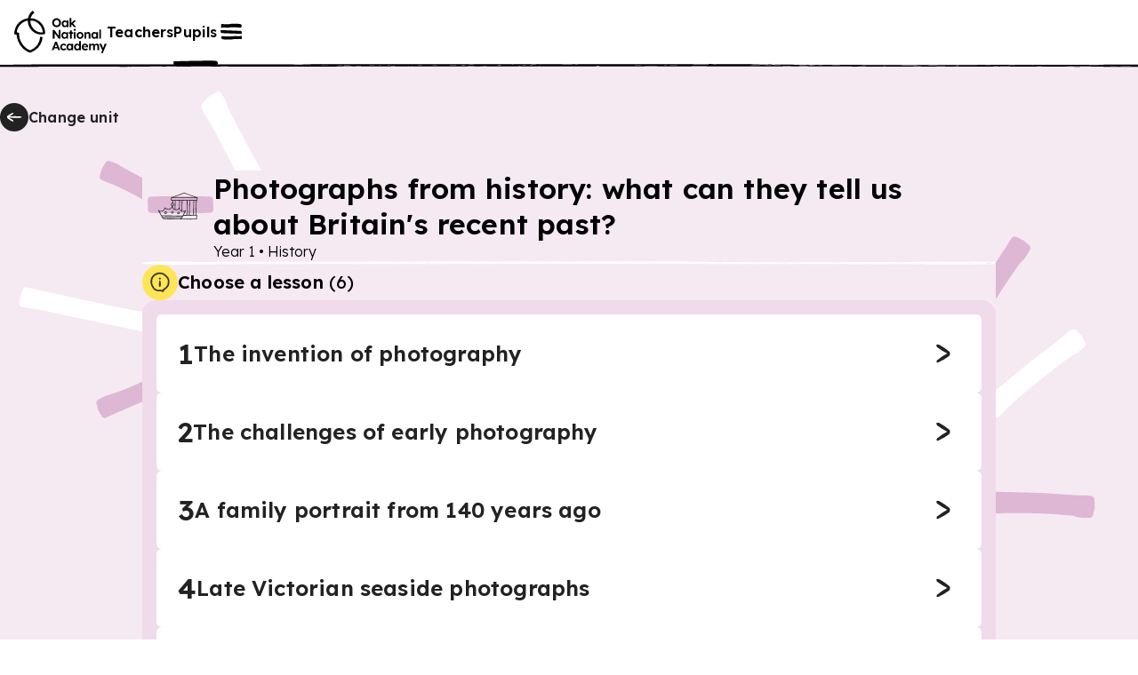

--- FILE ---
content_type: image/svg+xml
request_url: https://res.cloudinary.com/oak-web-application/image/upload/v1728568980/subject-icons/history.svg
body_size: 4735
content:
<svg width="48" height="48" viewBox="0 0 48 48" fill="none" xmlns="http://www.w3.org/2000/svg">
<path fill-rule="evenodd" clip-rule="evenodd" d="M42.9497 17.4287C43.0784 16.2417 43.0526 15.2612 41.7202 15.1683C41.432 14.936 40.9947 14.8122 40.6758 14.7864C40.4237 14.6264 40.0635 14.4715 39.7394 14.4612C37.6507 13.7181 35.5259 12.9491 33.4165 12.3195C32.758 12.0356 30.34 10.8899 30.0776 11.0086C29.9438 11.215 28.2255 11.6382 27.7316 11.9117C26.9239 12.2266 26.0184 12.4175 25.2107 12.882C24.4595 13.0936 23.7032 13.4548 23.0293 13.6355C22.6126 13.9503 22.1598 13.9813 21.6505 14.0896C21.3521 14.358 20.2614 14.5593 20.1534 14.6883C19.7469 14.776 18.2241 15.4263 17.9668 15.5811C17.334 15.5347 17.3752 15.9527 17.4009 16.3811C17.3803 17.0107 17.3598 17.8519 17.4627 18.4557C18.0543 19.4673 18.898 17.6248 18.6768 20.0504C18.8415 21.2065 16.5572 21.8671 17.4318 23.1057C17.7508 23.3792 18.3424 23.7611 18.0389 24.205C18.0131 24.9894 17.7096 25.5932 17.0305 26.0061C16.3617 26.7596 15.3122 26.837 14.3604 26.677C13.6761 26.6099 13.1977 26.259 12.6266 26.0732C12.179 25.8771 11.2993 24.9068 11.0677 25.81C11.0986 26.548 10.9134 26.9712 10.3886 27.4047C9.96676 28.1582 8.96868 28.4833 8.23298 28.6278C7.60532 28.8033 6.90564 28.6536 6.39631 28.4162C6.13392 28.3956 5.93842 27.8485 5.6143 27.9363C3.97827 26.9815 6.1082 30.4032 6.28312 30.8006C6.71014 31.2237 6.77702 31.8843 7.27606 32.3024C7.30178 32.8391 7.68764 33.1591 7.99632 33.381C8.00661 34.1293 8.58797 34.6351 8.92752 35.3576C9.37512 36.075 9.80213 36.7356 10.6253 36.653C13.0536 36.8388 15.626 36.7149 17.936 36.8439C18.6768 36.8955 23.8113 36.7407 24.5984 36.9523C25.5759 36.973 28.6525 36.7768 28.8171 36.9368C29.3779 37.0246 29.8821 36.8233 30.4995 36.9626C31.194 36.8491 31.8988 37.0039 32.6345 36.9162C33.0358 36.8801 33.8075 37.1329 34.1831 36.9007C35.1966 36.8336 36.0558 37.0917 37.1156 36.9368C38.4275 36.9626 39.9092 36.973 41.2005 36.8904C41.7253 36.9162 42.6771 37.2104 42.4713 36.4259C42.6719 35.6053 42.3993 34.4699 42.5793 33.4894C42.5433 33.1384 42.5073 32.8546 42.3787 32.5398C41.324 32.6843 42.0649 30.7283 41.8745 30.2638C41.8539 28.6898 42.0083 27.157 42.034 25.7945C42.0237 23.4824 42.1009 21.382 42.1883 19.0286C42.5433 18.1925 43.0887 19.4466 42.9395 17.4339L42.9497 17.4287ZM19.7264 15.5605C20.2151 15.4779 20.5495 15.2973 20.8942 15.1063C21.2543 15.0392 21.6968 14.9102 22.0775 14.7502C22.4994 14.5541 22.9007 14.3116 23.3843 14.2754C23.693 14.1103 24.0119 13.9451 24.336 13.9761C25.01 13.5219 25.7406 13.4394 26.5329 13.1142C27.6698 12.6033 28.8892 12.2988 30.129 11.8085C33.8487 12.9388 37.2082 14.2599 41.1388 15.5914C39.0397 15.6173 37.2134 15.705 35.0834 15.5811C34.2397 15.7514 32.9123 15.5244 32.048 15.6327C31.1323 15.5708 29.9953 15.6843 29.0383 15.5708C26.8981 15.6327 19.9167 15.9011 19.7212 15.5605H19.7264ZM18.1263 22.827C17.7971 22.3728 18.4607 21.8413 18.7488 21.5058C18.8775 21.3097 19.3971 22.2283 19.5514 22.3883C19.8035 22.8322 18.8415 23.2708 18.898 23.405C18.754 23.534 18.3784 22.9921 18.1263 22.8218V22.827ZM19.4691 20.2569C19.4845 19.8182 19.3662 19.0389 19.5874 18.7602C20.0556 18.8738 21.2132 18.3628 21.1772 19.0544C21.1 21.1446 21.1103 23.1521 20.9251 25.2887C20.8633 25.6242 21.136 27.0073 20.7913 26.9144C20.0247 26.3725 19.5154 25.9855 19.3817 25.0462C18.5739 23.6011 21.0794 23.4669 20.2357 22.1561C19.9373 21.5316 19.1862 21.062 19.4743 20.2517L19.4691 20.2569ZM8.83492 32.9268C8.43363 33.092 8.19697 32.6172 8.13523 32.2095C7.97574 32.0392 7.82655 31.9205 7.72365 31.7243C7.51272 31.0173 6.8902 30.2587 6.55065 29.4897C6.07733 28.9633 6.7976 29.371 6.99824 29.4484C7.14744 29.3297 8.71144 29.1439 9.17962 29.1233C9.41113 28.9994 9.9256 29.0562 10.0594 28.6949C10.4709 28.6691 10.687 28.1737 10.9391 27.864C11.3558 27.6266 11.3198 27.2602 11.5565 26.9867C11.6182 26.6977 11.6697 26.1506 11.9835 26.6202C12.2922 26.6822 12.5649 26.9505 12.8684 27.028C14.5404 27.6163 16.2999 27.8434 17.689 26.4706C17.6787 26.3158 18.0183 25.7893 18.255 25.6655C18.6202 24.8243 18.6202 25.3507 18.8054 25.9184C19.1193 26.2332 19.2325 26.966 19.7572 27.0692C20.3386 27.6782 21.028 27.766 21.7637 28.0188C21.9437 28.1169 23.1836 27.8279 23.5643 27.9105C23.6775 27.8382 24.2795 27.5647 24.4029 27.4253C24.8711 27.2654 24.974 26.6667 25.3033 27.255C25.5296 27.7143 25.9669 27.9672 26.3528 28.3595C26.6152 28.762 27.1657 28.9736 27.5361 29.2471C28.0454 29.1852 28.2924 29.5877 28.7914 29.371C29.3882 29.5826 30.0519 29.211 30.6435 29.1852C30.3503 29.9284 29.8152 30.718 29.4808 31.5592C29.0486 32.1011 28.7142 33.7423 27.7264 33.3139C25.9515 33.3294 23.9502 33.1333 22.1341 33.19C21.6505 33.3036 17.5861 32.9888 16.6292 33.1229C16.3102 32.9888 15.8061 33.1023 15.5282 33.1075C15.2093 32.9681 13.2697 33.0249 12.5237 32.9578C12.287 33.0146 11.9063 32.901 11.6594 32.9733C11.4639 32.8597 9.63235 33.0817 8.82977 32.9217L8.83492 32.9268ZM21.6814 26.2383C21.7328 24.3495 21.8563 22.4141 21.7482 20.6078C22.1238 18.8996 21.1566 18.7551 23.2608 18.7138C23.8267 18.9099 24.3566 18.6364 24.9071 18.8015C25.4164 18.7138 25.2827 18.8738 25.2621 19.364C25.2312 21.3716 25.2467 23.3328 25.1952 25.2887C25.329 26.0371 24.3 26.5841 23.7187 26.9196C23.5438 27.2705 23.0396 27.1208 22.7978 27.2705C21.4601 27.3324 21.6814 27.3892 21.6814 26.2383ZM25.9155 26.5738C25.9927 24.1121 25.9464 21.6245 26.0647 18.9357C25.8537 18.6725 26.8107 18.7964 27.0113 18.7138C28.2924 18.2957 27.5412 20.0556 27.7213 20.8607C27.675 23.1934 27.4898 25.4436 27.5258 27.766C27.7624 29.1026 25.6582 27.0641 25.9155 26.5738ZM28.2203 27.6215C28.4518 24.623 28.2409 21.5884 28.5187 18.7757C29.7432 18.9151 30.8596 18.5383 32.0532 18.8015C32.9381 18.5641 32.6191 19.1112 32.5831 19.6789C32.6088 20.582 32.6037 21.32 32.5985 22.218C32.5522 24.9946 32.4082 27.8124 32.5059 30.558C32.3207 31.1515 32.4648 31.874 32.4133 32.4985C31.3998 32.5501 30.695 32.5294 29.7689 32.5346C30.1805 31.9153 30.5406 31.425 30.7876 30.6973C31.0654 30.5115 30.9676 29.949 31.2712 29.8406C31.3483 29.5568 31.4821 29.3607 31.5644 29.0768C32.5213 27.446 30.5921 28.3646 29.8564 28.6072C28.9097 28.6846 27.9374 29.1542 28.2203 27.6215ZM27.2325 35.4505C26.8107 36.4775 25.4885 36.0905 24.7528 36.1214C23.8679 36.2504 22.8955 36.1163 21.954 36.0646C21.6659 36.1988 21.0949 36.2917 20.745 36.1163C19.8704 36.0285 19.0884 36.2143 18.363 36.013C16.7373 36.013 15.2556 36.1008 13.7584 36.0492C12.5751 35.9511 11.4896 36.0388 10.2137 35.9769C8.95325 34.9241 11.5411 35.3524 12.3436 35.3215C15.5334 35.2337 18.6562 35.435 21.9232 35.3215C22.9007 35.337 23.8936 35.5744 24.974 35.3679C25.5039 35.3524 26.1779 35.4557 26.8004 35.4815C26.929 35.4815 27.4795 35.2647 27.2325 35.4505ZM27.5618 34.8518C26.6615 34.5112 25.9618 34.7228 25.0975 34.7125C23.909 34.5319 22.5971 34.6248 21.5682 34.7125C20.6575 34.4751 19.927 34.5938 19.1501 34.6609C18.2961 34.5164 17.5553 34.6454 16.6086 34.6041C15.9552 34.4545 15.2401 34.6867 14.6485 34.6402C14.026 34.5319 13.3057 34.5164 12.8427 34.6093C11.9835 34.4957 11.2118 34.6248 10.3526 34.5319C9.43171 34.697 9.2928 34.537 8.89665 33.6958C9.21048 33.6132 9.68895 33.7681 10.1623 33.7216C14.4273 33.8042 18.5431 33.8248 22.7412 33.9797C23.693 34.0003 24.6807 34.0674 25.5656 34.0158C26.0081 33.8145 26.4505 34.1138 27.0113 33.9848C27.7419 34.0571 28.21 33.8868 27.5618 34.8467V34.8518ZM41.8436 34.1809C41.7922 34.8673 41.7922 35.5124 41.7767 36.1266C40.5008 36.2453 39.3844 36.044 38.1343 36.1575C36.9664 36.0646 35.7368 36.0853 34.5998 36.2195C33.2056 35.9356 31.8011 36.2917 30.4171 36.0956C30.0159 36.2711 29.239 36.0543 28.8377 36.1472C28.565 36.1472 28.2666 36.2298 28.0506 36.1627C27.6904 36.2659 27.7882 36.1575 27.9014 35.8995C28.0197 35.8376 28.2924 35.0634 28.4416 35.048C28.6268 34.7435 28.7039 34.4286 28.8686 34.1654C29.2338 33.1642 29.63 33.5513 30.4274 33.4016C31.2815 33.3758 32.1664 33.4223 32.9484 33.3191C33.1593 33.2675 33.6069 33.4842 33.8847 33.2571C35.1194 33.3552 36.205 33.3655 37.2854 33.3087C38.2989 33.3449 39.4719 33.1694 40.506 33.252C41.6584 33.2158 41.8333 32.803 41.8488 34.1809H41.8436ZM33.1953 29.9387C33.2365 26.5686 33.3548 23.1315 33.3857 19.6634C33.4937 19.1525 33.0718 18.5899 33.823 18.7035C34.2191 18.7551 35.0577 18.657 35.1246 18.9151C35.0268 20.324 35.0423 21.929 35.0011 23.1986C34.9394 25.9132 34.7387 29.1594 34.785 31.7502C34.8365 32.9114 33.9361 32.4778 33.1439 32.5501C33.2005 31.6573 33.1696 30.7747 33.1902 29.9438L33.1953 29.9387ZM35.5002 31.0173C35.5362 28.3595 35.6699 25.3403 35.7317 22.6722C35.6442 21.8155 35.8191 20.6594 35.7728 19.7614C35.495 18.2287 36.8429 18.8944 37.7896 18.7757C38.0159 18.7706 39.3536 18.5796 39.014 18.9925C38.9729 20.2053 38.9471 21.2323 39.0294 22.4296C38.8134 25.4797 38.8854 28.3079 38.8185 31.3012C38.6642 32.7204 39.3227 32.4882 37.0642 32.4262C35.4847 32.5346 35.3304 32.8546 35.495 31.0225L35.5002 31.0173ZM39.5336 32.003C39.6262 28.9736 39.6211 25.8461 39.7497 23.1934C39.616 22.249 39.8166 21.4181 39.7549 20.5356C39.7086 20.0504 39.9349 19.266 39.7086 18.8273C39.7651 18.7189 40.1716 18.786 40.2333 18.7344C40.7427 18.8222 41.0616 18.786 41.4886 18.7602C41.4732 19.5808 41.3857 20.453 41.4629 21.1755C41.3034 22.8993 41.4012 24.5301 41.2314 26.3003C41.2417 27.5595 41.2828 29.2162 41.1182 30.5786C41.0822 31.0121 41.3703 32.2404 40.8661 32.5294C40.187 32.3127 39.3484 32.9939 39.5336 32.003ZM42.3118 16.7578C42.1883 17.0365 42.4404 18.0171 41.9259 17.9603C41.2777 17.9345 40.5111 18.0377 39.9349 17.9448C38.5561 18.0119 37.2802 17.9913 35.958 17.9758C33.7664 17.9861 31.7136 18.0377 29.5477 17.9758C28.5599 17.8932 27.5155 18.0842 26.4351 17.9964C26.2293 17.888 24.8402 17.8674 24.6036 18.0067C23.7135 17.9448 22.9624 17.9551 22.0106 18.0016C21.9129 17.9345 21.1566 18.0893 20.6936 18.0016C20.3283 17.9758 18.9495 17.7797 18.7488 18.0635C17.5656 18.208 18.2241 17.0417 18.1469 16.4894C18.1675 16.1024 18.8775 16.5359 19.0987 16.3449C19.7572 16.1901 20.3643 16.3295 21.0383 16.3346C21.9797 16.2675 23.091 16.3604 23.9193 16.3553C24.5367 16.283 25.1386 16.3295 25.6994 16.3914C26.5792 16.3965 27.5309 16.2366 28.4467 16.3811C29.4859 16.474 30.5612 16.1901 31.7393 16.3914C32.2744 16.2108 33.0718 16.4172 33.7201 16.3862C34.4095 16.2882 35.032 16.3965 35.8706 16.4069C36.3696 16.2985 37.0436 16.3759 37.4397 16.443C38.3092 16.3449 39.1786 16.3965 39.9298 16.3914C40.5317 16.6288 42.4713 15.9424 42.3221 16.7475L42.3118 16.7578ZM17.509 30.1348C17.581 30.3464 17.5861 30.6354 17.8434 30.8006C17.6685 31.0741 18.3218 31.2186 18.3887 31.1463C19.0472 31.4508 20.1585 30.6457 20.035 30.0213C20.0865 29.3607 19.4794 28.8033 18.8003 28.731C18.2035 28.9684 17.2311 29.2678 17.509 30.1296V30.1348ZM18.2241 29.8871C18.2755 29.1542 19.6183 29.3297 19.2376 30.1761C18.8466 30.6973 18.1469 30.5683 18.2241 29.8871ZM10.9648 30.3774C11.0163 30.8367 11.2478 31.8121 12.0041 31.7243C12.6935 31.9256 13.8099 31.0741 13.5887 30.3516C13.5218 29.9697 13.3829 29.5155 12.9198 29.4226C12.5854 29.1078 12.1173 29.2471 11.7108 29.2729C11.3198 29.1542 11.4073 29.5877 11.2324 29.7374C11.1501 29.9232 10.8054 30.1864 10.9648 30.3825V30.3774ZM11.7057 30.078C12.3591 29.6445 12.8478 29.9851 12.8993 30.687C12.3642 31.5798 11.4742 30.6767 11.7057 30.078ZM23.41 30.9554C23.6518 31.7502 24.6293 32.163 25.3033 31.616C25.6377 31.874 25.8126 31.265 25.8023 31.0638C26.1933 30.9244 25.7406 30.5425 25.9206 30.2793C25.7869 29.5207 24.8402 29.3968 24.2743 29.6858C23.6312 29.6961 23.4048 30.5786 23.41 30.9554ZM24.2023 30.5528C24.8762 29.7323 25.5245 30.5477 24.9534 31.1773C24.3875 31.2134 24.1868 31.3941 24.2023 30.5528Z" fill="#222222"/>
</svg>


--- FILE ---
content_type: image/svg+xml
request_url: https://res.cloudinary.com/oak-web-application/image/upload/v1734522868/pupil-journey/confetti-pink.svg
body_size: 2850
content:
<?xml version="1.0" encoding="UTF-8"?><svg id="Layer_1" xmlns="http://www.w3.org/2000/svg" viewBox="0 0 1394 632"><defs><style>.cls-1{fill:#fff;}.cls-2{fill:#deb7d5;}</style></defs><path class="cls-2" d="m223.017,389.81c1.975,2.416-6.241,4.57-6.616,5.591-.635.9-2.095,1.2-3.063,1.73-1.02.928-1.909,1.403-3.048,1.494-.925,2.172-6.911,2.787-9.584,4.053-19.336,8.879-53.292,22.993-70.358,31.059-.129.772-.817.135-1.48.46-1.306.483-.324-.272-.725-.235-.469.677-.783.126-1.286.258.293-.697-1.22.014-.949-.403.48-.742-1.793-.534-1.037-1.275-.761-1.71-3.035-4.012-3.336-6.019.447-.206-.617-.477-.173-.441.128.041.202-.031.17-.138-.605-.384-.524.662-1.161-1.002-1.009-1.011-.207-2.368-.55-2.804-1.327-.568-.223-1.687-.828-2.7-.057-1.09-1.033-.607-.158-1.136-1.051-.796-.711-3.537-.467-4.8-.161-.198.88-.323.529-.599-.404-.37.511-.049.482-.278.454-.858,1.692-1.259,2.665-1.619,3.745-2.488,8.107-4.177,11.971-5.302,22.678-6.296,52.459-21.708,69.488-30.305,2.401.116,7.264-3.931,9.772-2.282,3.933,3.759,6.804,11.978,9.741,16.692Z"/><path class="cls-1" d="m197.912,330.325c.385,2.675-6.756.932-7.301.6-.949.826-2.272.138-3.374-.057-1.17.092-1.529.195-2.43-.233-38.045-8.31-89.579-18.98-129.395-27.559-12.329-3.305-19.077-2.506-27.632-4.898-.406-.619-1.467.307-1.732-.248.029-.247-1.787-.564-.975-.773.533-.53-.85.386-.629-.228-.419-.457-.055-.649-.707-1.048-.697-.137.776-.487-.083-.75-.599-.251.538-.292-.07-.553.107-.939.323-2.984.422-4.319.219-1.149.474-3.409,1.046-3.612-.231-.656-.716.245-.23-1.496.036-1.238.424-1.701,1.117-2.432-.189-.978.361-1.743.93-2.951.139-.624.281-.521.103-1.147.048-.129.066-.123.113.036-.032.38.729-.182.238-.308-.017-1.196,1.478-2.646,2.004-3.711.302-.227.539-.355.943-.345.183.197.004-.666.319-.186.127.113.25.177.263.085.684-.492,1.892-.146,2.722.061,45.984,10.125,116.744,26.448,160.069,33.083.989.106,2.399,1.144,3.833,1.096,1.373.252,3.663.775,3.801,2.676-.192,5.8-2.439,13.15-3.363,19.218Z"/><path class="cls-2" d="m216.24,187.349c-.51,2.754-7.138-1.737-7.619-2.249-1.223.471-2.373-.755-3.405-1.32-1.215-.346-1.633-.439-2.433-1.173-2.167-.207-4.281-2.294-6.848-4.169-16.368-9.792-46.496-26.878-64.573-33.167-2.561-.795-4.073-1.437-6.091-2.911-.475-.566-.858.598-1.183-.286.076-.269-1.814-.989-.929-1.048.253-.039.261-.06.055-.151-1.223.18-.441-.879-1.274-1.472-.227-.098-.254-.155-.036-.229.934-.173-.539-.753.091-.838.491-.115-.806-.729.176-.81.697-.836.419-2.808.965-3.758.165-1.504,1.961-3.47,1.249-3.812-.151-.927,1.618-3.372,2.009-3.612-.454-1.43,1.601-1.939,1.677-3.167-.053-.93-.081-.207.405-.325.555-.161-.45-.503-.049-.715.381-.284.43-.291.698-.737.746-1.153,1.988-2.067,2.732-2.392.552.342.59-.442.841-.017.196.304.949-.322,1.329.214,2.714.859,6.041,1.903,8.77,3.08,23.882,14.704,59.536,30.59,79.581,43.397,2.639,2.186,3.692,2.91,1.702,6.574-1.761,4.994-6.129,10.326-7.841,15.094Z"/><path class="cls-1" d="m328.958,197.069c-1.92,3.157-5.586-5.05-6.524-5.843.638-.64-.848.189-.81-.597-.417-.497-.556-.742-.73-1.237-.78-.533-.805-1.569-1.482-2.209-.864-.256-.742-.805-1.091-1.445-6.645-11.259-16.707-31.366-25.011-45.928-14.791-25.577-29.633-58.878-43.438-79.413-2.016-2.779-.973-3.439-2.574-5.476-.871.115-.188-.962-.648-1.605-.651-1.362.255-.537.199-.967-1.151-.685.209-1.278-.137-2.441-.38-.764.947.199.543-.856-.217-.876.599.257.386-.634-.239-1.081.743-.058.825-.643,1.048-.984,1.978-2.559,2.943-3.355,1-1.021,2.989-2.635,3.513-2.867.086.477.437-.157.075-.491-.425-.025,2.016-1.751,2.105-2.11.478-.598,2.032.032,1.981-.572.485-1.723,1.79-.879,2.86-1.926.588-.5.672-.277.997-1.043.141-.105.144-.044.052.139-.278.356.689.51.437-.071.865-1.232,3.242-1.302,4.502-1.849.113-.296.354.464.479.094.156-.433.17.504.377.304.099-.059.157-.01.144.168-.006.372.486-.66.4.099-.104.415,1.035.257,1.003,1.053.1.857,1.173.731,1.186,1.961,2.107,2.45,4.189,5.802,5.128,8.547,1.554,1.793,1.828,3.965,2.219,6.24,1.582,5.576,4.58,9.35,7.965,16.535,17.523,34.666,42.962,79.238,58.779,105.948,2.516,4.382.287,5.809-2.744,9.488-4.233,3.979-9.875,8.828-13.91,13.001Z"/><path class="cls-2" d="m1201.32,528.857c-1.147-2.843,7.72-2.646,8.61-2.481.916-1.175,2.734-.653,4.071-.786.821.105,1.419-.933,1.99-.361.63-.148,1.368.315,1.91-.047,8.543-.536,33.24.599,50.38.926,20.828.435,42.846,3.447,60.71,3.131,2.848.317,4.042.127,6.67,1.017.733.421.655-.904,1.35-.079.027.29,2.265.406,1.36.773-.24.115-.24.14-.02.171.771-.396.802.322,1.34.42-.652.51,1.164.632.69.902-.794.476,1.369,1.424.31,1.771-.222,2.1.81,5.108.12,7.426.426.257-.526.18-.099.611.395.248-.904.239.25.461.136.03.327,2.976-.25,3.191-.176.432-.966,1-.611,1.139.897,1.225-.706,2.219-.719,3.523-.194.011.294.662.239.786-.028-.06-.987-.146-.37.321.341,1.219-1.337,3.066-1.71,4.231-.289.314-.605.486-1.07.471-.279-.2.169.71-.34.251-1.094.118-2.33.55-3.63.099-2.971.278-6.355.311-9.16-.304-2.141-.096-4.31-.372-6.35-1.473-4.321-1.374-8.044-.926-14.09-1.669-30.938-3.042-70.144-2.435-94.5-1.497-4.892.008-4.439-1.728-5.579-6.192-.442-5.103-.853-11.602-1.501-16.735Z"/><path class="cls-1" d="m1200.36,428.414c-4.253-.368,4.918-14.509,6.329-15.65,8.052-10.132,20.62-17.787,38.54-33.524,19.139-16.338,42.901-32.849,59.811-47.53-.026-.669,2.172-1.576,2.03-1.506,1.24-2.171,2.39-1.844,3.919-2.887.861-.039.687-1.404,1.49-1.284.212.177,2-1.209,1.55-.376-.21.499.393-.063.38-.321.181-.406.769.252.98-.109-.155.829,1.308-.346,1.13.215-.07.44.04.507.46.343.738-.351-.178.646.55.28,1.017-.384-.018.746.55.755,1.915,1.486,5.025,4.26,5.17,5.756,1.085-.482,2.925,2.145,2.67,3.39,1.728.595.883,2.824,2.68,3.617.174.244-.543-.174-.42.314-.183.597.712-.141.71.329.495,1.485.865,2.808,1.149,4.147-.014.435-.121.743-.469,1.058-.37.03.585.435-.12.433-.2.021-.36.097-.3.181-.206,1.245-1.842,1.717-2.59,2.677-8.044,8.201-15.854,9.441-25.58,18.011-25.363,19.519-60.928,47.368-77.281,65.892-1.883,2.67-5.079.463-8.19-.188-4.571-1.532-10.425-3.543-15.15-4.024Z"/><path class="cls-2" d="m1182.61,303.677c-3.307-.824,3.261-7.938,2.89-8.866.006-1.183,1.218-2.319,1.83-3.338.395-1.379,1.004-2.439,1.94-3.072-.437-2.988,5.348-6.675,6.919-10.082,14.565-21.163,31.879-46.598,43.1-64.822.261.131,1.451-1.812,1.321-.857-.028.547.342-.211.23-.444.071-.46.789-.011.89-.447.123.775,1.12-.722,1.12-.187-.009,1.059.884-.499.88.203,0,.276.05.283.31.046.809-.702.247.687.76.511.656.208,2.092.767,2.5,1.112,1.526-.134,3.417,1.818,4.3,2.277.293-.374-.254,1.016.56-.045.581.288,3.273,1.368,3.189,2.592-.067.204,1.703-.015,1.451.836.034.146,1.304,1.187,1.5,1.545.284.53,1.219-.504.559.555.717.06,1.227.567,1.91,1.479.918.705.77,1.557,1.39,2.277-.3.358.508.186.05.458-.013.187-.485.699-.11.66.587.07-.446.368-.29.534.24.186.07.936-.25,1.114-.526.878-.957,1.812-1.46,2.818-2.974,4.843-5.036,9.597-9.74,12.626-14.017,19.174-31.727,46.742-41.429,62.535-.62,1.07-2.449,2.355-3.071,3.958-.972,1.442-2.631,3.788-4.77,3.412-5.833-1.652-12.86-7.267-18.48-9.388Z"/></svg>